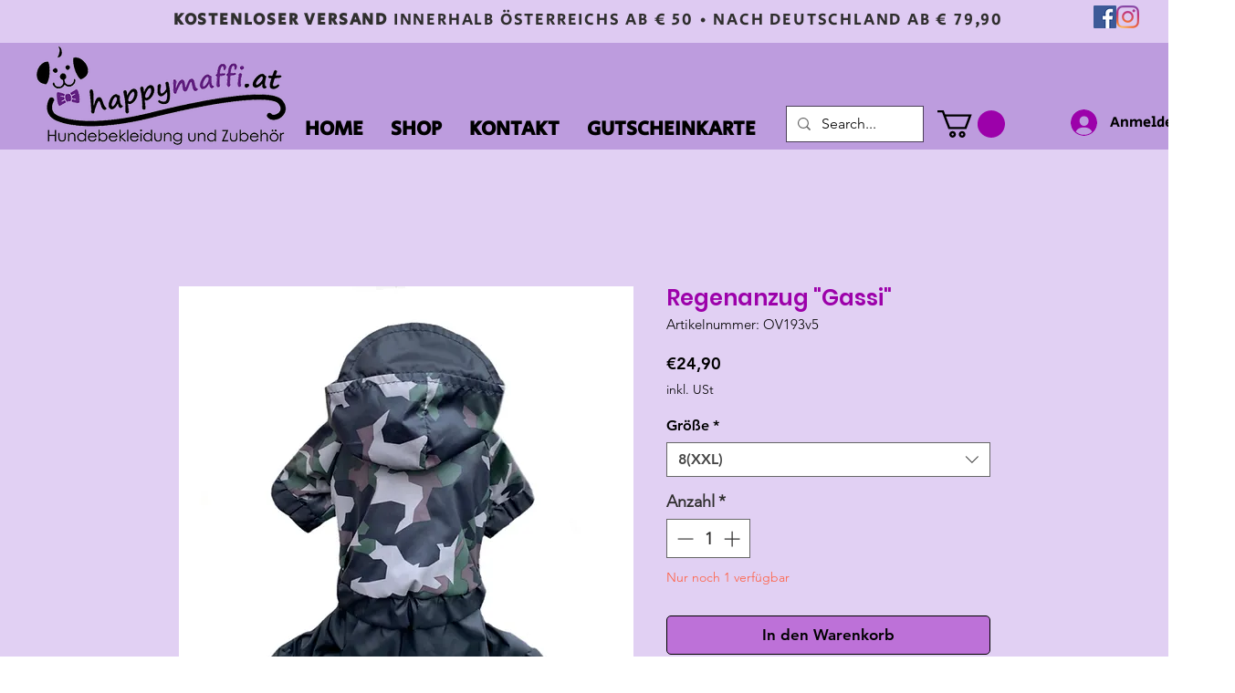

--- FILE ---
content_type: text/javascript; charset=utf-8
request_url: https://rubyroid.tech/scripts/weblang?instanceId=a4aeced6-20e3-45c6-a5d8-1f1135f7dcc5
body_size: 5947
content:
let translationDictionary = {};
let manualTweaks = {};
let customElementTranslationInterval;
let domTranslator;
let currentLanguage = null;
let userSelectedLanguage = null; // User's explicit choice (from cookie)
let sourceLanguage = null;  // This will be fetched dynamically
let cachedAvailableLanguages = null; // Cache for available languages to avoid repeated network calls
let dictionaryLoaded = false;
let dictionaryLoadingPromise = null;
let translationQueue = [];
let translationTimer = null;
let iframeObserver = null; // Observer for dynamically added iframes
let languageResolver = null; // LanguageResolver instance

// Function to get the current page path
function getPagePath() {
    return window.location.pathname;
}

// Cookie utilities (kept for backward compatibility if needed elsewhere)
function getCookie(name) {
    const value = `; ${document.cookie}`;
    const parts = value.split(`; ${name}=`);
    if (parts.length === 2) return parts.pop().split(';').shift();
}

function setCookie(name, value, days) {
    const date = new Date();
    date.setTime(date.getTime() + (days * 24 * 60 * 60 * 1000));
    const expires = `expires=${date.toUTCString()}`;
    document.cookie = `${name}=${value};${expires};path=/`;
}

// Fetch source language dynamically
async function fetchSourceLanguage() {
    try {
        const response = await fetch(`https://rubyroid.tech//weblang/websites/a4aeced6-20e3-45c6-a5d8-1f1135f7dcc5/languages`);
        if (!response.ok) throw new Error('Failed to fetch languages');
        const languages = await response.json();
        const sourceLang = languages.find(lang => lang.source_language === true);
        if (sourceLang) {
            sourceLanguage = sourceLang.code;
            console.log(`Source language is: ${sourceLanguage}`);
        } else {
            console.warn('Source language not found.');
        }
    } catch (error) {
        console.error('Failed to fetch the source language:', error);
    }
}

// Fetch translation dictionary from API
async function loadTranslationDictionary(pagePath, language) {
    if (language === sourceLanguage) {
        // If the language is the source language, no need to translate.
        return {};
    }

    console.log(`Loading translation dictionary from API for path: ${pagePath} and language: ${language}`);
    try {
        const response = await fetch(`https://rubyroid.tech//weblang/websites/a4aeced6-20e3-45c6-a5d8-1f1135f7dcc5/dictionary?page_path=${encodeURIComponent(pagePath)}&language=${encodeURIComponent(language)}`);
        if (!response.ok) throw new Error('Network response was not ok');
        const data = await response.json();
        console.log('Translation dictionary loaded:', data.translations || {});
        return data.translations || {};
    } catch (error) {
        console.error('Failed to load translation dictionary:', error);
        return {};
    }
}

async function loadCustomElementTranslations(pagePath, language) {
    // Avoid redundant API calls if translations are already cached
    if (manualTweaks[pagePath]?.[language]) { return; }

    try {
        const response = await fetch(
          `https://rubyroid.tech//weblang/websites/a4aeced6-20e3-45c6-a5d8-1f1135f7dcc5/manual_tweaks?page_path=${encodeURIComponent(pagePath)}&language=${encodeURIComponent(language)}`
        );
        if (!response.ok) throw new Error('Failed to fetch custom manual tweaks');
        const data = await response.json();

        // Cache the tweaks
        manualTweaks[pagePath] ||= {};
        manualTweaks[pagePath][language] = data.manual_tweaks || [];
    } catch (error) {
        console.error('Failed to load custom manual tweaks:', error);
        manualTweaks[pagePath] ||= {};
        manualTweaks[pagePath][language] = []; // Fallback to empty array
    }
}

// Fetch translation from API in batches
async function fetchTranslationBatch(batch) {
    console.log('Fetching translation for batch:', batch);
    try {
        const response = await fetch(`https://rubyroid.tech//weblang/websites/a4aeced6-20e3-45c6-a5d8-1f1135f7dcc5/translations`, {
            method: 'POST',
            headers: {
                'Content-Type': 'application/json'
            },
            body: JSON.stringify({ translations: batch })
        });
        if (!response.ok) throw new Error('Network response was not ok');
        const data = await response.json();
        console.log('Translation batch fetched:', data.translations);
        return data.translations;
    } catch (error) {
        console.error('Failed to fetch translation batch:', error);
        return batch.reduce((acc, item) => {
            acc[item.text] = item.text; // Return original text in case of error
            return acc;
        }, {});
    }
}

// Process translation queue
async function processTranslationQueue() {
    if (translationQueue.length === 0) return;

    const batch = translationQueue.map(item => ({
        page_path: item.pagePath,
        language: item.language,
        text: item.text
    }));

    const results = await fetchTranslationBatch(batch);
    translationQueue.forEach((item, index) => {
        const translatedText = results[item.text] || item.text;
        const { pagePath, language, text } = item;

        translationDictionary[pagePath] ||= {};
        translationDictionary[pagePath][language] ||= {};
        translationDictionary[pagePath][language][text] = translatedText;
        item.resolve(translatedText);
    });
    translationQueue = [];
}

// Translator function with batching
async function translator(text, node) {
    const pagePath = getPagePath();
    const strippedText = text;

    // Wait for dictionary to be loaded if it's not already
    if (!dictionaryLoaded) {
        await dictionaryLoadingPromise;
    }

    // If current language is source language, return original text
    if (currentLanguage === sourceLanguage) {
        return strippedText;  // No translation needed
    }

    if (translationDictionary[pagePath] && translationDictionary[pagePath][currentLanguage] && translationDictionary[pagePath][currentLanguage][strippedText]) {
        return translationDictionary[pagePath][currentLanguage][strippedText];
    } else {
        return new Promise((resolve) => {
            translationQueue.push({ text: strippedText, pagePath, language: currentLanguage, resolve });
            if (!translationTimer) {
                translationTimer = setTimeout(async () => {
                    await processTranslationQueue();
                    translationTimer = null;
                }, 1500); // debounce period
            }
        });
    }
}

async function monitorCustomElements(pagePath, currentLanguage) {
    // Ensure translations are loaded
    await loadCustomElementTranslations(pagePath, currentLanguage);

    // Revert existing custom translations
    revertCustomElementTranslations();

    // Set up a periodic check
    applyCustomElementTranslations();
    customElementTranslationInterval = setInterval(() => {
        applyCustomElementTranslations();
    }, 700); // Check every second (adjust as necessary)
}

function applyCustomElementTranslations() {
    const pagePath = getPagePath();
    const tweaks = manualTweaks[pagePath]?.[currentLanguage] || [];

    tweaks.forEach(tweak => {
        // Prefer selector-based matching when provided
        if (tweak.selector) {
            const elements = document.querySelectorAll(tweak.selector);
            elements.forEach(element => {
                translateCustomElement(element, tweak);
            });
            return;
        }

        // For media tweaks without selector, fall back to original_value-based matching
        if (tweak.original_value) {
            applyMediaTweak(tweak);
        }
    });
}

function applyElementTweak(element, applyChanges) {
    if (!element.getAttribute('data-original-html')) {
        element.setAttribute('data-original-html', element.cloneNode(true).outerHTML);
    }

    const getCleanHtml = (el) => {
        const clone = el.cloneNode(true);
        clone.removeAttribute('data-original-html');
        clone.removeAttribute('data-translated-html');
        return clone.outerHTML;
    };

    const cleanOuterHtml = getCleanHtml(element);
    const cleanTranslatedHtml = element.hasAttribute('data-translated-html')
        ? (() => {
            const tempContainer = document.createElement('div');
            tempContainer.innerHTML = element.getAttribute('data-translated-html');
            return getCleanHtml(tempContainer.firstElementChild);
        })()
        : null;

    if (cleanOuterHtml === cleanTranslatedHtml) return;

    applyChanges();

    element.setAttribute('data-translated-html', getCleanHtml(element));
}

async function translateCustomElement(element, elementTranslation) {
    applyElementTweak(element, () => {
        switch (elementTranslation.action) {
            case 'replace':
                if (elementTranslation.target_attribute === 'src') {
                    element.removeAttribute('srcset');
                }
                elementTranslation.target_attribute === 'text'
                    ? (element.textContent = elementTranslation.replacement_value)
                    : element.setAttribute(elementTranslation.target_attribute, elementTranslation.replacement_value);
                break;
            case 'append':
                elementTranslation.target_attribute === 'text'
                    ? (element.textContent += elementTranslation.replacement_value)
                    : element.setAttribute(
                        elementTranslation.target_attribute,
                        (element.getAttribute(elementTranslation.target_attribute) || '') + elementTranslation.replacement_value
                    );
                break;
            case 'remove':
                elementTranslation.target_attribute
                    ? element.removeAttribute(elementTranslation.target_attribute)
                    : element.remove();
                break;
            default:
                console.warn(`Unknown translation action: ${elementTranslation.action}`);
        }
    });
}

function applyMediaTweak(tweak) {
    const { original_value: originalValue, replacement_value: replacementValue, type } = tweak;
    if (!originalValue || !replacementValue || (type !== 'image' && type !== 'youtube_video')) return;

    if (type === 'youtube_video') {
        document.querySelectorAll('iframe[src]').forEach(iframe => {
            const src = iframe.getAttribute('src');
            if (src !== originalValue && !src.startsWith(originalValue)) return;
            applyElementTweak(iframe, () => {
                iframe.setAttribute('src', replacementValue);
            });
        });
        return;
    }

    document.querySelectorAll('img[src]').forEach(img => {
        const src = img.getAttribute('src');
        if (src !== originalValue && !src.startsWith(originalValue)) return;

        const picture = img.parentElement?.tagName === 'PICTURE' ? img.parentElement : null;
        const targetElement = picture || img;

        applyElementTweak(targetElement, () => {
            if (picture) {
                picture.querySelectorAll('source').forEach(source => source.remove());
            }
            img.removeAttribute('srcset');
            img.setAttribute('src', replacementValue);
        });
    });
}

// Function to initialize the NodesTranslator
async function initializeTranslator() {
    const pagePath = getPagePath();
    // Ensure the dictionary is loaded only once
    if (!dictionaryLoadingPromise) {
        dictionaryLoadingPromise = loadTranslationDictionary(pagePath, currentLanguage).then(pageDictionary => {
            translationDictionary[pagePath] = translationDictionary[pagePath] || {};
            translationDictionary[pagePath][currentLanguage] = pageDictionary;
            dictionaryLoaded = true;
        });
    }
    await dictionaryLoadingPromise;

    // Run element translation
    await monitorCustomElements(pagePath, currentLanguage);

    // Update iframes with current language
    updateAllIframes();
    setupIframeObserver();

    // Initialize NodesTranslator with the translator function if not already initialized
    if (!domTranslator) {
        domTranslator = new window.NodesTranslator((text, node) => translator(text, node), {
            lazyTranslate: false,
            ignoredTags: ['style', 'script', 'custom-language-selector', 'language-selector'],
            ignoredSelectors: ['div[data-hook="program-page-main"]']
        });
        domTranslator.observe(document.documentElement);
    }
}

// Function to handle URL changes
async function handleUrlChange() {
    console.log('URL path changed. Reloading dictionary...');

    // Re-determine language (explicit language may have changed, but respect user's choice)
    if (languageResolver) {
        const availableLanguages = cachedAvailableLanguages || await fetchLanguages();
        if (availableLanguages) {
        const newLanguage = await languageResolver.determineEffectiveLanguage(availableLanguages, {
            subpathDetectionEnabled: "false" === 'true',
            userLanguageDetection: "browser_language"
        });

            if (newLanguage && newLanguage !== currentLanguage) {
                currentLanguage = newLanguage;
                console.log(`Language updated from URL change: ${currentLanguage}`);
            }
        }
    }

    const pagePath = getPagePath();

    // Reset dictionary loading state
    dictionaryLoaded = false;
    dictionaryLoadingPromise = null;

    await initializeTranslator();
}

// Function to update URL path with language code
async function updateUrlPathWithLanguage(languageCode) {
    const subpathDetectionEnabled = "false" === 'true';
    if (!subpathDetectionEnabled) return;

    const availableLanguages = await fetchLanguages();
    if (!availableLanguages || availableLanguages.length === 0) return;

    const url = new URL(window.location.href);
    const pathSegments = url.pathname.split('/').filter(Boolean);
    const normalizedAvailableLangs = availableLanguages.map(lang => transformLanguageCode(lang.code));

    // Check if any language code exists in path
    const existingLangIndex = pathSegments.findIndex(segment => {
        const normalizedSegment = transformLanguageCode(segment);
        return normalizedAvailableLangs.includes(normalizedSegment);
    });

    // Early return: if languageCode is source language and no language code in URL, no redirect needed
    if (languageCode === sourceLanguage && existingLangIndex === -1) { return; }

    const normalizedLang = transformLanguageCode(languageCode);
    const isWixSite = url.hostname.includes('wixsite') || url.hostname.includes('wixstudio');
    const targetIndex = isWixSite ? (pathSegments.length > 0 ? 1 : 0) : 0;

    // Early return: if URL already has the correct language code at the correct position
    if (existingLangIndex === targetIndex && transformLanguageCode(pathSegments[targetIndex]) === normalizedLang) { return; }

    // Update path segments
    if (existingLangIndex !== -1) {
        // Language code exists in path
        if (existingLangIndex === targetIndex) {
            pathSegments[targetIndex] = normalizedLang;
        } else {
            pathSegments.splice(existingLangIndex, 1);
            const adjustedTargetIndex = existingLangIndex < targetIndex ? targetIndex - 1 : targetIndex;
            pathSegments.splice(adjustedTargetIndex, 0, normalizedLang);
        }
    } else {
        // No language code exists, insert at target position
        pathSegments.splice(targetIndex, 0, normalizedLang);
    }

    // Reconstruct the path and redirect
    url.pathname = '/' + pathSegments.join('/');
    window.location.replace(url.toString());
}

// Function to handle language change
async function handleLanguageChange(newLanguage) {
    if (newLanguage !== currentLanguage) {
        // Update user's explicit choice
        userSelectedLanguage = newLanguage;
        if (languageResolver) {
            languageResolver.setCookie('language', newLanguage, 7);
        }
        currentLanguage = newLanguage;
        console.log(`Language changed to: ${newLanguage}`);
        await updateUrlPathWithLanguage(newLanguage);
        revertToOriginal();
        updateAllIframes();
        await handleUrlChange(); // Reload the dictionary for the new language
    }
}

// Listen for URL path changes
window.addEventListener('popstate', handleUrlChange);

// Monkey patch history.pushState and history.replaceState
const originalPushState = history.pushState;
const originalReplaceState = history.replaceState;

history.pushState = function() {
    originalPushState.apply(this, arguments);
    handleUrlChange();
};

history.replaceState = function() {
    originalReplaceState.apply(this, arguments);
    handleUrlChange();
};



// For initial load
window.addEventListener('load', async () => {
    await fetchSourceLanguage(); // Fetch the source language when the page loads

    // Initialize LanguageResolver
    languageResolver = new LanguageResolver('https://rubyroid.tech/', 'a4aeced6-20e3-45c6-a5d8-1f1135f7dcc5', '');
    userSelectedLanguage = languageResolver.getUserSelectedLanguage();

    // Fetch available languages
    const availableLanguages = await fetchLanguages();
    if (!availableLanguages) return;

    // Determine effective language through full cascade
    // On initial load, explicit language overrides everything
    currentLanguage = await languageResolver.determineEffectiveLanguage(availableLanguages, {
        subpathDetectionEnabled: "false" === 'true',
        userLanguageDetection: "browser_language"
    });

    console.log(`Initial language determined: ${currentLanguage}`);
    handleUrlChange(); // Continue with handling the URL change
});

// Listen for custom language change event
window.addEventListener('message', (event) => {
    if (event.data.type === 'languageChange') {
        const newLanguage = event.data.detail.language;
        handleLanguageChange(newLanguage);
    }
});

// Function to revert text to original
function revertToOriginal() {
    if (domTranslator) {
        domTranslator.unobserve(document.documentElement);
        domTranslator = null;
        console.log('Reverted to original text.');
    }
    cleanupIframeObserver();
}

function revertCustomElementTranslations() {
    // Disconnect the MutationObserver
    if (customElementTranslationInterval) {
        clearInterval(customElementTranslationInterval);
        customElementTranslationInterval = null;
    }

    // Revert elements to their original state
    const translatedElements = document.querySelectorAll('[data-original-html]');
    translatedElements.forEach(element => {
        const originalHtml = element.getAttribute('data-original-html');
        if (originalHtml) {
            const parent = element.parentNode;
            const tempContainer = document.createElement('div');
            tempContainer.innerHTML = originalHtml;

            if (parent && tempContainer.firstChild) {
                parent.replaceChild(tempContainer.firstChild, element);
            }
        }
    });
}

// Fetch available languages (cached)
async function fetchLanguages() {
    try {
        const response = await fetch(`https://rubyroid.tech//weblang/websites/a4aeced6-20e3-45c6-a5d8-1f1135f7dcc5/languages`);
        if (!response.ok) throw new Error('Failed to fetch languages');
        const languages = await response.json();
        cachedAvailableLanguages = languages;
        return languages
    } catch (error) {
        console.error('Failed to fetch the source language:', error);
    }
}

// Load the LanguageResolver script
const languageResolverScript = document.createElement('script');
languageResolverScript.src = 'https://rubyroid.tech//js/weblang/LanguageResolver.js';
document.head.appendChild(languageResolverScript);

// Load the bundled script
const script = document.createElement('script');
script.src = 'https://rubyroid.tech//main-packed.js';
document.head.appendChild(script);

// Initialize and use NodesTranslator once the script is loaded
script.onload = async function() {
    if (window.NodesTranslator) {
        // If window.onload hasn't fired yet, initialize language
        if (!currentLanguage) {
            if (!sourceLanguage) {
                await fetchSourceLanguage();
            }

            // Initialize LanguageResolver if not already done
            if (!languageResolver) {
                languageResolver = new LanguageResolver('https://rubyroid.tech/', 'a4aeced6-20e3-45c6-a5d8-1f1135f7dcc5', '');
                userSelectedLanguage = languageResolver.getUserSelectedLanguage();
            }

            const availableLanguages = await fetchLanguages();
            if (availableLanguages) {
                currentLanguage = await languageResolver.determineEffectiveLanguage(availableLanguages, {
                    subpathDetectionEnabled: "false" === 'true',
                    userLanguageDetection: "browser_language"
                });
            }
        }

        await initializeTranslator();
    } else {
        console.error('NodesTranslator is not defined.');
    }
    // Dynamically load LanguageController.js for UI management after initializing translation functionality
    const languageControllerScript = document.createElement('script');
    languageControllerScript.src = 'https://rubyroid.tech//js/weblang/LanguageController.js';
    languageControllerScript.onload = () => {
        window.languageController = new LanguageController({
            mobileOnly: "false" === 'true',
            getCurrentLanguage: () => currentLanguage,
            changeLanguage: handleLanguageChange,
            fetchAvailableLanguages: fetchLanguages,
            toggleBackgroundColor: "#000000",
            toggleTextColor: "#ffffff",
            panelBackgroundColor: "#ffffff",
            panelTextColor: "#162a41",
            showFlags: "true" === 'true'
        });
    };
    document.head.appendChild(languageControllerScript);
};

// Function to transform language code (EN-GB -> en)
function transformLanguageCode(languageCode) {
    if (!languageCode) return '';
    return languageCode.split('-')[0].toLowerCase();
}

// Function to update iframe src with new language
function updateIframeSrc(iframe) {
    const src = iframe.getAttribute('src');
    if (!src || !src.includes('instance=')) return;

    try {
        const url = new URL(src);
        const targetLang = transformLanguageCode(currentLanguage);
        const currentLang = url.searchParams.get('lang');

        // Skip update if language is already correct
        if (currentLang === targetLang) return;

        // Set the lang parameter
        url.searchParams.set('lang', targetLang);

        // Update isPrimaryLanguage if it exists and is true
        const isPrimary = url.searchParams.get('isPrimaryLanguage');
        if (isPrimary === 'true') {
            url.searchParams.set('isPrimaryLanguage', 'false');
        }

        iframe.setAttribute('src', url.toString());
        console.log(`Updated iframe src: ${url.toString()}`);
    } catch (error) {
        console.error('Error updating iframe src:', error);
    }
}

// Function to update all iframes on the page
function updateAllIframes() {
    const iframes = document.querySelectorAll('iframe[src*="instance="]');
    iframes.forEach(updateIframeSrc);
}

// Function to set up iframe observer for dynamically added iframes
function setupIframeObserver() {
    if (iframeObserver) { iframeObserver.disconnect() }

    iframeObserver = new MutationObserver((mutations) => {
        mutations.forEach((mutation) => {
            mutation.addedNodes.forEach((node) => {
                if (node.nodeType !== Node.ELEMENT_NODE) return;

                // Check if the added node is an iframe
                if (node.tagName === 'IFRAME' && node.src && node.src.includes('instance=')) { updateIframeSrc(node) }
                const iframes = node.querySelectorAll?.('iframe[src*="instance="]') || [];
                iframes.forEach(updateIframeSrc);
            });
        });
    });

    iframeObserver.observe(document.body, {
        childList: true,
        subtree: true
    });
}

// Function to cleanup iframe observer
function cleanupIframeObserver() {
    if (!iframeObserver) return;

    iframeObserver.disconnect();
    iframeObserver = null;
}
